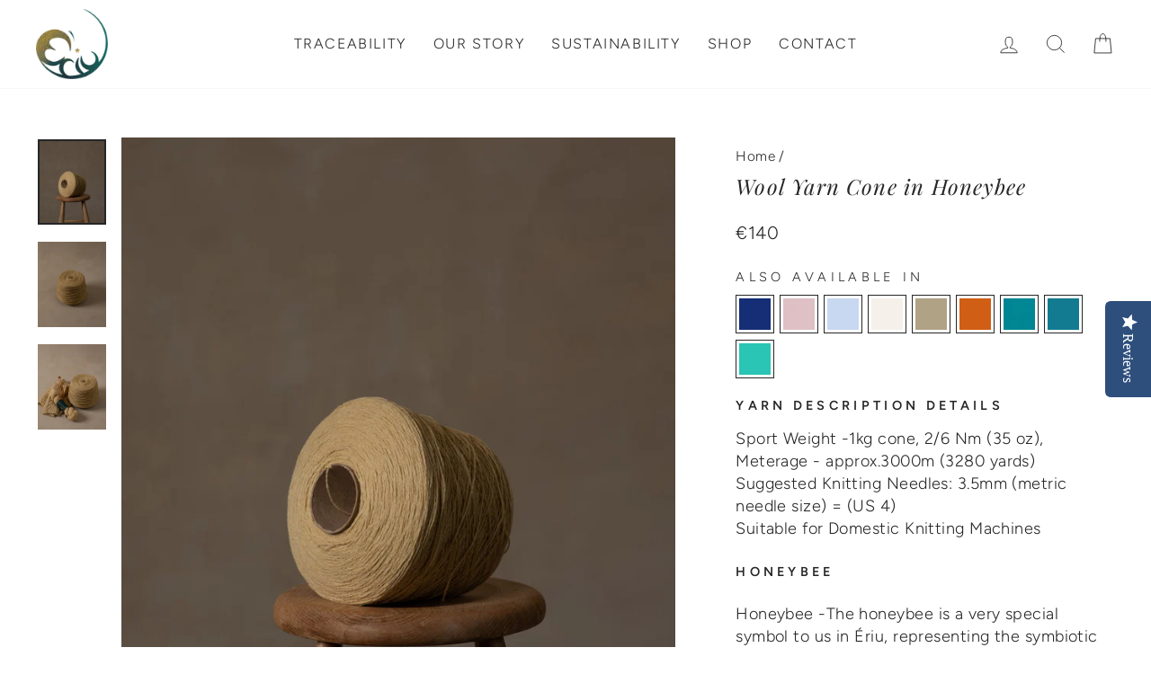

--- FILE ---
content_type: text/html; charset=utf-8
request_url: https://eriu.eu/apps/reviews/products?url=https:/eriu.eu/products/wool-yarn-cone-in-honeybee
body_size: 1085
content:
 [ { "@context": "http://schema.org",  "@type": "Product",  "@id": "https://eriu.eu/products/wool-yarn-cone-in-honeybee#product_sp_schemaplus", "mainEntityOfPage": { "@type": "WebPage", "@id": "https://eriu.eu/products/wool-yarn-cone-in-honeybee#webpage_sp_schemaplus", "sdDatePublished": "2026-02-03T14:12+0000", "sdPublisher": { "@context": "http://schema.org", "@type": "Organization", "@id": "https://schemaplus.io", "name": "SchemaPlus App" } }, "additionalProperty": [     {"@type": "PropertyValue", "name" : "Title", "value": [  "Default Title"  ] }   ],     "brand": { "@type": "Brand", "name": "Ériu",  "url": "https://eriu.eu/collections/vendors?q=%C3%89riu"  },  "category":"Thread \u0026 Yarn Spools", "color": "", "depth":"", "height":"", "itemCondition":"http://schema.org/NewCondition", "logo":"", "manufacturer":"", "material": "", "model":"",  "offers": { "@type": "Offer", "@id": "8890979975497",   "availability": "http://schema.org/InStock",    "inventoryLevel": { "@type": "QuantitativeValue", "value": "99" },    "price" : 140.0, "priceSpecification": [ { "@type": "UnitPriceSpecification", "price": 140.0, "priceCurrency": "EUR" }  ],      "priceCurrency": "EUR", "description": "EUR-14000-€140-€140 EUR-140", "priceValidUntil": "2030-12-21",    "shippingDetails": [  { "@type": "OfferShippingDetails", "shippingRate": { "@type": "MonetaryAmount",    "currency": "EUR" }, "shippingDestination": { "@type": "DefinedRegion", "addressCountry": [  ] }, "deliveryTime": { "@type": "ShippingDeliveryTime", "handlingTime": { "@type": "QuantitativeValue", "minValue": "", "maxValue": "", "unitCode": "DAY" }, "transitTime": { "@type": "QuantitativeValue", "minValue": "", "maxValue": "", "unitCode": "DAY" } }  }  ],   "seller": { "@type": "Organization", "name": "Ériu", "@id": "https://eriu.eu#organization_sp_schemaplus" } },     "productID":"8890979975497",  "productionDate":"", "purchaseDate":"", "releaseDate":"",  "review": "",   "sku": 49479743373641,   "mpn": 49479743373641,  "weight": { "@type": "QuantitativeValue", "unitCode": "LBR", "value": "1.0" }, "width":"",    "description": "Our signature blend of 100% pure Irish wool is sourced directly from our own farm and fair-trade network of farmers we initiated that we call Farm to YarnWoollen Spun, oiled on cones. Our woollen spun kilo cones are robust and produce excellent stitch definition and loft in a garment. Finishing is important to wash out the oil and allow the fibre to bloom into more softness.Made with our signature blend of Romney lambswool and Bluefaced Leicester, making it incredibly soft, durable with incredible stitch definition. It carries a gorgeous lustre and drapes beautifully.",  "image": [      "https:\/\/eriu.eu\/cdn\/shop\/files\/ConeinHoneybeeonstool.jpg?v=1707473117\u0026width=600"    ,"https:\/\/eriu.eu\/cdn\/shop\/files\/ConeinHoneybee.jpg?v=1707473117\u0026width=600"    ,"https:\/\/eriu.eu\/cdn\/shop\/files\/VarietyinHoneybee_869f4ced-7803-4d85-9ea3-00aec131a178.jpg?v=1707473117\u0026width=600"      ,"https:\/\/eriu.eu\/cdn\/shop\/files\/ConeinHoneybeeonstool.jpg?v=1707473117\u0026width=600"    ], "name": "Wool Yarn Cone in Honeybee", "url": "https://eriu.eu/products/wool-yarn-cone-in-honeybee" }      ,{ "@context": "http://schema.org", "@type": "BreadcrumbList", "name": "Ériu Breadcrumbs Schema by SchemaPlus", "itemListElement": [  { "@type": "ListItem", "position": 1, "item": { "@id": "https://eriu.eu/collections", "name": "Products" } }, { "@type": "ListItem", "position": 2, "item": { "@id": "https://eriu.eu/collections/all", "name": "All Products" } },  { "@type": "ListItem", "position": 3, "item": { "@id": "https://eriu.eu/products/wool-yarn-cone-in-honeybee#breadcrumb_sp_schemaplus", "name": "Wool Yarn Cone in Honeybee" } } ] }  ]

--- FILE ---
content_type: text/css
request_url: https://eriu.eu/cdn/shop/t/8/assets/thooja-custom-styles.css?v=145162001379273421041700631879
body_size: 1252
content:
#shopify-section-template--15414453371092__16388914052e3c3444 .page-width{max-width:1000px!important}@media only screen and (max-width: 768px){#CollectionSection-template--15377624924372__featured-collection .grid-overflow-wrapper .grid{flex-direction:row;justify-content:center}}.shopify-policy__container{max-width:115ch!important}.footer__small-text{padding:35.5px 0}.footer__title{font-weight:700;color:#1a615b}@media only screen and (min-width: 769px){.site-footer{padding-bottom:0}.footer__title{margin-bottom:10px}}.product__policies.rte.small--text-center{display:none}.announcement-bar{border-bottom:0px!important}.site-header{padding:0}.product-single__sticky{position:unset}#shopify-section-template--15377624924372__163759989983715ba8 .h1.hero__title .animation-contents{font-family:Avenir Next!important;font-size:32px}.bottom-video img{height:100%;top:0;left:0;position:absolute;z-index:2}.bottom-video video{width:66.6%;height:66.6%;object-fit:cover;border-radius:100%;z-index:3}.bottom-video{position:absolute;height:340px;width:340px;bottom:0;right:0;z-index:1;display:flex;justify-content:center;align-items:center;overflow:hidden}.only-video{height:280px}.top-video video{height:100%;top:0;left:-236px;position:absolute;z-index:2}.top-video{position:absolute;height:340px;width:340px;overflow:hidden;left:0;top:0;z-index:0;border:5px solid;border-color:#fff9e9}.video-url-custom-2{position:relative;height:510px;margin:0 40px}.video-url-custom{position:relative;height:310px;display:flex;flex-direction:column;justify-content:center}@font-face{font-family:BLKCHCRY;src:url(BLKCHCRY.ttf)}.site-nav__dropdown a,.site-nav__dropdown,.site-nav__item.site-nav__expanded-item.site-nav--has-dropdown.is-focused a{background-color:#fff!important}.site-nav--has-dropdown .site-nav__link--underline:after{border-bottom-color:#1a615b!important}@media only screen and (max-width: 768px){#shopify-section-template--15377624924372__163759989983715ba8 .h1.hero__title .animation-contents{font-size:22px!important}.site-nav__link,.mobile-nav__link--top-level{text-transform:none!important}.announcement-bar .announcement-link-text{display:none!important}#shopify-section-template--15414453371092__163786233788af4d15 .animation-contents{font-size:.85em!important}.rte .enlarge-text{font-size:calc(var(--typeBaseSize)*.92)!important}#shopify-section-template--15414453371092__1638196390071027e8 .animation-contents,#shopify-section-template--15414453371092__1638205533fac6e44c .animation-contents{font-size:.85em!important}}@media only screen and (min-width: 768px){#shopify-section-template--15377624727764__1638282794357f189f .grid__item{padding-right:50px!important;padding-left:50px!important}#shopify-section-template--15377624924372__163759989983715ba8 .h1.hero__title .animation-contents{max-width:1000px!important;font-size:25px!important}}#shopify-section-template--15377624924372__1637591431ce91f021 .top-video video{left:0!important}footer .thooja_icon{padding-left:0;background-size:20px;line-height:25px;height:25px;display:inline-block}html,body{width:100%;overflow-x:hidden}#CartDrawer .cart__item{margin-bottom:30px!important;padding-bottom:30px!important;border-bottom:none!important}.template-blog,.template-article{background-color:#fff!important}.template-article .article__body{text-align:left}.template-article .article__body p{line-height:1.6em}.template-article .article__body li{margin-bottom:15px;padding-left:10px;line-height:1.6em}.article__grid-meta{text-align:left!important}.grid.article .grid__item{padding-left:35px!important}.grid.article .grid__item .article__title{display:block;margin-bottom:8px}.template-article .page-content{padding-bottom:70px!important}.template-blog .article__title{font-size:calc(var(--typeBaseSize) + 5px);text-align:left!important}.template-blog .article__excerpt{font-size:calc(var(--typeBaseSize) - 2px)}.template-article .article_title{margin-bottom:15px}.template-article .article__date{font-size:15px}#shopify-section-template--15377624957140__blog-posts .section-header{text-align:center!important}@media only screen and (max-width: 768px){.grid.article .small--one-third{width:100%}#shopify-section-template--15377624957140__blog-posts .section-header,.template-article .newsletter-section p{text-align:left!important}.grid.article .small--two-thirds{width:100%}.grid.article .grid__item{padding-left:17px!important}.grid.article{margin-bottom:20px!important}.index-section{padding:20px 0}}.template-article .post-faq{margin-top:65px}.template-article .faq-question{margin-top:10px;margin-bottom:10px}.template-product .yotpo-label.yotpo-small-box{display:none!important}@media only screen and (min-width: 769px){.template-product .product-recommendations .medium-up--one-fifth{width:33%}.site-header__logo img{max-width:80%}}.template-product .product-single__meta .yotpo-display-wrapper{margin-bottom:15px}.grid .grid-product__title h2{text-transform:none;letter-spacing:var(--typeBaseSpacing);font-size:var(--typeBaseSize)!important}@media only screen and (max-width: 768px){.site-footer .grid__item:first-child{display:none}.site-footer .grid{margin-top:15px}.grid .grid-product__colors{display:none}.template-product .product-single__meta .yotpo .standalone-bottomline.star-clickable,.yotpo .standalone-bottomline .star-clickable{display:block!important}.template-product .product-single__meta .yotpo .pull-left{float:none!important;text-align:center!important}.template-product .background-media-text__inner{display:none}.template-index .hero__title{font-size:calc(var(--typeHeaderSize)*1.15)!important;padding-bottom:10px}.template-index .hero__subtitle{font-size:calc(var(--typeBaseSize)*1.03)!important;padding-bottom:10px}.template-product #shopify-section-footer{margin-top:85px}.template-product .yotpo-main-widget{margin-bottom:60px}}.template-product .yotpo div,.yotpo span,.yotpo p,.yotpo a,.yotpo img,.yotpo i,.yotpo strong,.yotpo sup,.yotpo ul,.yotpo li,.yotpo form,.yotpo label{font-family:var(--typeBasePrimary)!important;font-size:var(--typeBaseSize);line-height:var(--typeBaseLineHeight)}.template-index .hero__title,.template-index .hero__subtitle{padding-bottom:10px}.template-index .hero__text-shadow{max-width:1000px}#shopify-section-template--15377624924372__16637552954d111c78 .section-header{text-align:center;margin-left:auto;margin-right:auto;max-width:1000px}.template-product .yotpo .text-m{margin-left:5px}.cart-note-label{text-transform:none!important;letter-spacing:var(--typeBaseSpacing)!important}.yotpo-reviews-carousel .yotpo-small-box{display:none}.yotpo-reviews-carousel .carousel-display-wrapper #carousel-top-panel .headline{font-size:calc(var(--typeHeaderSize)*.85)!important;font-family:var(--typeHeaderPrimary),var(--typeHeaderFallback);font-weight:var(--typeHeaderWeight)!important;letter-spacing:var(--typeHeaderSpacing);line-height:var(--typeHeaderLineHeight);color:var(--colorTextBody)}.yotpo div,.yotpo span,.yotpo p,.yotpo a,.yotpo img,.yotpo i,.yotpo strong,.yotpo sup,.yotpo ul,.yotpo li,.yotpo form,.yotpo label{font-family:var(--typeBasePrimary),var(--typeBaseFallback)!important}.template-page .hero__subtitle{font-size:calc(var(--typeBaseSize)*1.2)!important;max-width:1000px}.template-page .hero__title{padding-bottom:15px}@media only screen and (max-width: 768px){.template-page .hero__subtitle{font-size:calc(var(--typeBaseSize))!important}.template-page .hero__title{font-size:calc(var(--typeHeaderSize))!important}}#shopify-section-template--15414453371092__1638208361efbea549 .feature-row,#shopify-section-template--15414453371092__163820789590c400f9 .feature-row{margin-left:auto;max-width:1000px;margin-right:auto}.template-product .tab-heading-text{text-transform:none!important;font-family:var(--typeBasePrimary),var(--typeBaseFallback)!important;margin:4px!important}.site-nav__link,.mobile-nav__link--top-level{text-transform:none!important}.template-article .article__body{margin-bottom:60px}.template-collection .collection_blurb{max-width:1000px;margin-left:auto;margin-right:auto;margin-top:2rem;margin-bottom:4rem}.template-collection .related-collections{max-width:1000px;margin-left:auto;margin-right:auto}@media only screen and (min-width: 768px){.template-collection .related-collections{padding:0}}.template-article .page-width--narrow{max-width:800px!important}.template-article h1,.template-article h2,.template-article h3,.template-article h4{font-family:Avenir Next;color:#000;font-weight:600}.template-article p{color:#000;letter-spacing:none}.template-product .variant-input img{padding:3px;border:1px solid;border-color:var(--colorTextBody)}.template-product .variant-input.thooja{margin-right:6px}.yotpo-footer .yotpo-grouping-reference{display:none!important}
/*# sourceMappingURL=/cdn/shop/t/8/assets/thooja-custom-styles.css.map?v=145162001379273421041700631879 */


--- FILE ---
content_type: text/javascript
request_url: https://eriu.eu/cdn/shop/t/8/assets/qr-code-redirect.js?v=110928755235701595841717756819
body_size: -557
content:
document.addEventListener("DOMContentLoaded",function(){function getQueryParam(param){var params=new URLSearchParams(window.location.search);return params.get(param)}var utmSource=getQueryParam("utm_source");utmSource==="qr_code"&&(window.location.href="/pages/traceability")});
//# sourceMappingURL=/cdn/shop/t/8/assets/qr-code-redirect.js.map?v=110928755235701595841717756819


--- FILE ---
content_type: text/javascript
request_url: https://eriu.eu/cdn/shop/t/8/assets/thooja-custom-scripts.js?v=131622985926526416131700631879
body_size: -620
content:
//# sourceMappingURL=/cdn/shop/t/8/assets/thooja-custom-scripts.js.map?v=131622985926526416131700631879
